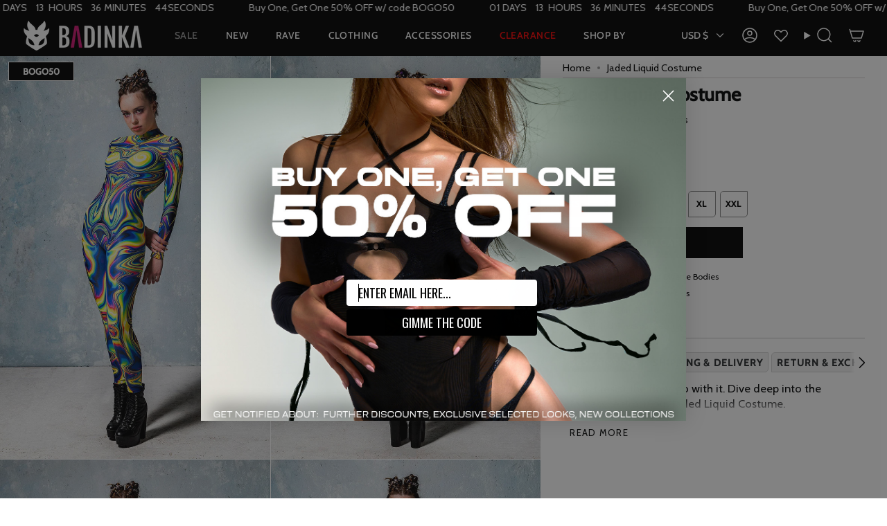

--- FILE ---
content_type: text/json
request_url: https://conf.config-security.com/model
body_size: 304
content:
{"title":"recommendation AI model (keras)","structure":"release_id=0x4a:7e:40:29:61:69:73:5e:75:23:22:22:3e:30:72:53:22:3d:6d:71:28:7c:59:6f:58:35:44:51:66;keras;2nmnyvpymm3tqw8c0kvbj631ghuapjpqoroyqhowoiyt8adgtf5klc4o1t8zp2x3s7f9nlgk","weights":"../weights/4a7e4029.h5","biases":"../biases/4a7e4029.h5"}

--- FILE ---
content_type: image/svg+xml
request_url: https://badinka.com/cdn/shop/files/Vector123.svg?crop=center&height=45&v=1751298316&width=60
body_size: 799
content:
<svg xmlns="http://www.w3.org/2000/svg" fill="none" viewBox="0 0 28 21" height="21" width="28">
<mask fill="white" id="path-1-inside-1_64_2519">
<path d="M27.3755 2.99886C27.3755 1.34529 26.0744 0 24.4751 0C22.8758 0 21.5747 1.34529 21.5747 2.99886C21.5747 3.45055 21.9289 3.81673 22.3657 3.81673C22.8026 3.81673 23.1567 3.45055 23.1567 2.99886C23.1567 2.24724 23.7482 1.63574 24.4751 1.63574C25.202 1.63574 25.7935 2.24724 25.7935 2.99886V11.8131L23.6841 11.3575L22.4989 9.21801C22.1917 8.66344 21.6393 8.33226 21.021 8.3322C20.4028 8.3322 19.8503 8.66333 19.543 9.21801L18.3579 11.3575L16.0238 11.8617C16.0091 11.8649 15.9947 11.8691 15.9801 11.8727C15.5838 11.0879 14.7894 10.5506 13.8755 10.5506C12.9615 10.5506 12.1672 11.0879 11.7709 11.8727C11.7563 11.8692 11.742 11.8649 11.7272 11.8618L9.39307 11.3575L8.20791 9.21801C7.90068 8.66344 7.34824 8.33226 6.72998 8.3322C6.11178 8.3322 5.55928 8.66333 5.25199 9.21801L4.06689 11.3575L1.95752 11.8131V2.99886C1.95752 2.24724 2.54894 1.63574 3.27588 1.63574C4.00282 1.63574 4.59424 2.24724 4.59424 2.99886C4.59424 3.45055 4.9484 3.81673 5.38525 3.81673C5.82211 3.81673 6.17627 3.45055 6.17627 2.99886C6.17627 1.34529 4.87515 0 3.27588 0C1.6766 0 0.375488 1.34529 0.375488 2.99886C0.375488 2.99886 0.376596 13.6271 0.376965 13.6368C0.387037 14.0494 0.538596 14.4482 0.819301 14.7684L2.421 16.5949L2.16355 19.0461C2.09684 19.6815 2.35561 20.2852 2.85569 20.6609C3.15454 20.8853 3.50158 20.9999 3.85279 20.9999C4.08941 20.9999 4.32798 20.9479 4.55495 20.8425L6.72998 19.8319L8.90496 20.8425C9.46885 21.1045 10.104 21.0366 10.6043 20.6609C11.1044 20.2852 11.3631 19.6816 11.2964 19.0461L11.039 16.5949L12.6407 14.7684C12.9347 14.433 13.0868 14.0113 13.0832 13.5779C13.0835 13.5696 13.0845 13.0042 13.0845 13.0042C13.0845 12.5532 13.4393 12.1863 13.8755 12.1863C14.3117 12.1863 14.6665 12.5532 14.6665 13.0042C14.6665 13.0042 14.6677 13.6302 14.6682 13.6413C14.6793 14.0523 14.8307 14.4494 15.1104 14.7684L16.7121 16.5949L16.4546 19.0461C16.3879 19.6815 16.6467 20.2851 17.1468 20.6609C17.6469 21.0365 18.2821 21.1045 18.846 20.8424L21.021 19.8319L23.196 20.8425C23.423 20.948 23.6615 21 23.8981 21C24.2493 21 24.5964 20.8854 24.8952 20.661C25.3954 20.2853 25.6541 19.6816 25.5874 19.0461L25.3299 16.595L26.9316 14.7685C27.2346 14.4229 27.387 13.9857 27.3735 13.5384C27.3741 13.5253 27.3755 2.99886 27.3755 2.99886ZM11.4686 13.6697L9.62821 15.7686C9.47633 15.9417 9.4034 16.1738 9.42782 16.4062L9.72361 19.2226C9.7293 19.2766 9.71686 19.3056 9.67435 19.3375C9.6319 19.3694 9.60131 19.3728 9.55343 19.3505L7.05419 18.1892C6.84795 18.0934 6.61196 18.0934 6.40572 18.1892L3.90642 19.3505C3.85854 19.3728 3.82806 19.3695 3.78556 19.3376C3.74305 19.3057 3.73061 19.2766 3.7363 19.2227L4.03214 16.4062C4.05656 16.1738 3.98363 15.9417 3.83175 15.7686L1.99132 13.6697C1.95604 13.6295 1.94961 13.5985 1.96585 13.5468C1.98209 13.4952 2.00487 13.474 2.05629 13.4629L4.73836 12.8834C4.95969 12.8357 5.15059 12.6922 5.26296 12.4893L6.62478 10.031C6.65088 9.98387 6.67746 9.96795 6.72993 9.96795C6.78245 9.96795 6.80903 9.98387 6.83513 10.031L8.19695 12.4893C8.30932 12.6922 8.50022 12.8356 8.72155 12.8834L11.4036 13.4629C11.455 13.474 11.4778 13.4952 11.4941 13.5468C11.5103 13.5985 11.5039 13.6295 11.4686 13.6697ZM25.7597 13.6697L23.9192 15.7686C23.7674 15.9417 23.6944 16.1738 23.7188 16.4062L24.0146 19.2226C24.0203 19.2766 24.0079 19.3056 23.9654 19.3375C23.9229 19.3695 23.8924 19.3728 23.8445 19.3505L21.3453 18.1892C21.139 18.0934 20.903 18.0934 20.6968 18.1892L18.1975 19.3505C18.1496 19.3728 18.1191 19.3695 18.0766 19.3376C18.0341 19.3057 18.0217 19.2766 18.0273 19.2227L18.3232 16.4062C18.3476 16.1738 18.2746 15.9417 18.1228 15.7686L16.2823 13.6697C16.2471 13.6295 16.2406 13.5985 16.2569 13.5468C16.2731 13.4952 16.2959 13.474 16.3474 13.4629L19.0294 12.8834C19.2508 12.8357 19.4417 12.6922 19.554 12.4893L20.9158 10.031C20.9419 9.98387 20.9685 9.96795 21.021 9.96795C21.0735 9.96795 21.1001 9.98387 21.1262 10.031L22.488 12.4893C22.6004 12.6922 22.7913 12.8356 23.0126 12.8834L25.6947 13.4629C25.746 13.4739 25.7689 13.4952 25.7851 13.5469C25.8013 13.5985 25.7949 13.6295 25.7597 13.6697Z"></path>
</mask>
<path mask="url(#path-1-inside-1_64_2519)" stroke-width="0.6" stroke="white" fill="black" d="M27.3755 2.99886C27.3755 1.34529 26.0744 0 24.4751 0C22.8758 0 21.5747 1.34529 21.5747 2.99886C21.5747 3.45055 21.9289 3.81673 22.3657 3.81673C22.8026 3.81673 23.1567 3.45055 23.1567 2.99886C23.1567 2.24724 23.7482 1.63574 24.4751 1.63574C25.202 1.63574 25.7935 2.24724 25.7935 2.99886V11.8131L23.6841 11.3575L22.4989 9.21801C22.1917 8.66344 21.6393 8.33226 21.021 8.3322C20.4028 8.3322 19.8503 8.66333 19.543 9.21801L18.3579 11.3575L16.0238 11.8617C16.0091 11.8649 15.9947 11.8691 15.9801 11.8727C15.5838 11.0879 14.7894 10.5506 13.8755 10.5506C12.9615 10.5506 12.1672 11.0879 11.7709 11.8727C11.7563 11.8692 11.742 11.8649 11.7272 11.8618L9.39307 11.3575L8.20791 9.21801C7.90068 8.66344 7.34824 8.33226 6.72998 8.3322C6.11178 8.3322 5.55928 8.66333 5.25199 9.21801L4.06689 11.3575L1.95752 11.8131V2.99886C1.95752 2.24724 2.54894 1.63574 3.27588 1.63574C4.00282 1.63574 4.59424 2.24724 4.59424 2.99886C4.59424 3.45055 4.9484 3.81673 5.38525 3.81673C5.82211 3.81673 6.17627 3.45055 6.17627 2.99886C6.17627 1.34529 4.87515 0 3.27588 0C1.6766 0 0.375488 1.34529 0.375488 2.99886C0.375488 2.99886 0.376596 13.6271 0.376965 13.6368C0.387037 14.0494 0.538596 14.4482 0.819301 14.7684L2.421 16.5949L2.16355 19.0461C2.09684 19.6815 2.35561 20.2852 2.85569 20.6609C3.15454 20.8853 3.50158 20.9999 3.85279 20.9999C4.08941 20.9999 4.32798 20.9479 4.55495 20.8425L6.72998 19.8319L8.90496 20.8425C9.46885 21.1045 10.104 21.0366 10.6043 20.6609C11.1044 20.2852 11.3631 19.6816 11.2964 19.0461L11.039 16.5949L12.6407 14.7684C12.9347 14.433 13.0868 14.0113 13.0832 13.5779C13.0835 13.5696 13.0845 13.0042 13.0845 13.0042C13.0845 12.5532 13.4393 12.1863 13.8755 12.1863C14.3117 12.1863 14.6665 12.5532 14.6665 13.0042C14.6665 13.0042 14.6677 13.6302 14.6682 13.6413C14.6793 14.0523 14.8307 14.4494 15.1104 14.7684L16.7121 16.5949L16.4546 19.0461C16.3879 19.6815 16.6467 20.2851 17.1468 20.6609C17.6469 21.0365 18.2821 21.1045 18.846 20.8424L21.021 19.8319L23.196 20.8425C23.423 20.948 23.6615 21 23.8981 21C24.2493 21 24.5964 20.8854 24.8952 20.661C25.3954 20.2853 25.6541 19.6816 25.5874 19.0461L25.3299 16.595L26.9316 14.7685C27.2346 14.4229 27.387 13.9857 27.3735 13.5384C27.3741 13.5253 27.3755 2.99886 27.3755 2.99886ZM11.4686 13.6697L9.62821 15.7686C9.47633 15.9417 9.4034 16.1738 9.42782 16.4062L9.72361 19.2226C9.7293 19.2766 9.71686 19.3056 9.67435 19.3375C9.6319 19.3694 9.60131 19.3728 9.55343 19.3505L7.05419 18.1892C6.84795 18.0934 6.61196 18.0934 6.40572 18.1892L3.90642 19.3505C3.85854 19.3728 3.82806 19.3695 3.78556 19.3376C3.74305 19.3057 3.73061 19.2766 3.7363 19.2227L4.03214 16.4062C4.05656 16.1738 3.98363 15.9417 3.83175 15.7686L1.99132 13.6697C1.95604 13.6295 1.94961 13.5985 1.96585 13.5468C1.98209 13.4952 2.00487 13.474 2.05629 13.4629L4.73836 12.8834C4.95969 12.8357 5.15059 12.6922 5.26296 12.4893L6.62478 10.031C6.65088 9.98387 6.67746 9.96795 6.72993 9.96795C6.78245 9.96795 6.80903 9.98387 6.83513 10.031L8.19695 12.4893C8.30932 12.6922 8.50022 12.8356 8.72155 12.8834L11.4036 13.4629C11.455 13.474 11.4778 13.4952 11.4941 13.5468C11.5103 13.5985 11.5039 13.6295 11.4686 13.6697ZM25.7597 13.6697L23.9192 15.7686C23.7674 15.9417 23.6944 16.1738 23.7188 16.4062L24.0146 19.2226C24.0203 19.2766 24.0079 19.3056 23.9654 19.3375C23.9229 19.3695 23.8924 19.3728 23.8445 19.3505L21.3453 18.1892C21.139 18.0934 20.903 18.0934 20.6968 18.1892L18.1975 19.3505C18.1496 19.3728 18.1191 19.3695 18.0766 19.3376C18.0341 19.3057 18.0217 19.2766 18.0273 19.2227L18.3232 16.4062C18.3476 16.1738 18.2746 15.9417 18.1228 15.7686L16.2823 13.6697C16.2471 13.6295 16.2406 13.5985 16.2569 13.5468C16.2731 13.4952 16.2959 13.474 16.3474 13.4629L19.0294 12.8834C19.2508 12.8357 19.4417 12.6922 19.554 12.4893L20.9158 10.031C20.9419 9.98387 20.9685 9.96795 21.021 9.96795C21.0735 9.96795 21.1001 9.98387 21.1262 10.031L22.488 12.4893C22.6004 12.6922 22.7913 12.8356 23.0126 12.8834L25.6947 13.4629C25.746 13.4739 25.7689 13.4952 25.7851 13.5469C25.8013 13.5985 25.7949 13.6295 25.7597 13.6697Z"></path>
</svg>


--- FILE ---
content_type: text/javascript
request_url: https://badinka.com/cdn/shop/t/165/assets/custom.dev.js?v=96125988941868332681768911615
body_size: 4344
content:
(function(){document.addEventListener("click",function(e){let link=null,menuContext=null;if(e.target.closest("nav.header__menu")&&(link=e.target.closest("a"),menuContext="desktop"),!link&&e.target.closest(".drawer__main-menu--mobile")&&(link=e.target.closest("a, button"),menuContext="mobile"),!link)return;let href=link.getAttribute("href")||"",menuText="";const textEl=link.querySelector(".navtext, .featured-collection-title, .sliderow__title");textEl?menuText=textEl.innerText.replace("Show menu","").trim():menuText=link.innerText.replace("Show menu","").trim();let menuLevel="unknown";menuContext==="desktop"&&(link.classList.contains("navlink--toplevel")?menuLevel="toplevel":link.classList.contains("navlink--child")?menuLevel="child":link.classList.contains("navlink--grandchild")&&(menuLevel="grandchild"),link.classList.contains("link-over-image")&&(menuLevel="image")),menuContext==="mobile"&&(link.classList.contains("featured-collection-item")&&(menuLevel="toplevel"),link.classList.contains("sliderow")&&(menuLevel="submenu"));let menuSection="unknown";if(menuContext==="desktop"){const topParent=link.closest(".menu__item");if(topParent){const topLabel=topParent.querySelector(":scope > a .navtext");topLabel&&(menuSection=topLabel.innerText.trim())}}if(menuContext==="mobile"){const panel=link.closest(".sliderule__panel");if(panel){const title=panel.querySelector(".sliderow__title");title&&(menuSection=title.innerText.trim())}}let menuType="text_link";link.querySelector("img")&&(menuType="image_link"),link.tagName==="BUTTON"&&(menuType="open_submenu"),window.dataLayer=window.dataLayer||[],window.dataLayer.push({event:"menu_click",menu_text:menuText,menu_level:menuLevel,menu_url:href,menu_section:menuSection,menu_type:menuType,menu_context:menuContext})}),document.addEventListener("DOMContentLoaded",function(){document.querySelectorAll(".bogo-cart-wrapper .free-shipping-message, .bogo-content_wrapper .free-shipping-message").forEach(block=>{const baseEl=block.querySelector(".fs-base"),amountEl=block.querySelector(".fs-amount"),symbolEl=block.querySelector(".fs-symbol"),codeEl=block.querySelector(".fs-code");if(!baseEl||!amountEl||!symbolEl||!codeEl)return;const base=parseFloat(baseEl.dataset.base),symbol=symbolEl.dataset.symbol,code=codeEl.dataset.code,rate=window.Shopify?.currency?.rate||1;let converted=base*rate,final;code==="USD"?final=Math.floor(converted):final=Math.ceil(converted/5)*5,code==="USD"?amountEl.innerText=symbol+final:code==="AUD"||code==="CAD"?amountEl.innerText=symbol+final+" "+code:amountEl.innerText=symbol+final})});function initColorNames(){document.querySelectorAll(".pt-display-swatch .pt-filter-link").forEach(link=>{const icon=link.querySelector("i");icon&&(link.innerHTML="",link.appendChild(icon))}),document.querySelectorAll(".filter-group-color .collection-container").forEach(item=>{const nameBox=item.querySelector(".collection-name");if(!nameBox)return;const link=item.querySelector(".pt-filter-link");if(!link)return;let colorName=(link.getAttribute("title")||"").replace("Add Filter: ","").replace("Clear Filter: ","").trim();nameBox.querySelectorAll("span").forEach(s=>s.remove());const span=document.createElement("span");span.textContent=colorName,span.style.cssText=`
        color: #000;
        position: relative;
        display: flex;
        justify-content: center;
        align-items: center;
        font-size: 10px;
        padding-left: 2px;
        text-transform: capitalize;
      `,nameBox.appendChild(span)})}function initAccordions(){document.querySelectorAll(".filter-menu .filter-group").forEach(group=>{const header=group.querySelector("h4"),content=group.querySelector(".scroll-content");!header||!content||(group.classList.remove("pt-group-expanded"),group.classList.remove("is-open"),group.querySelector(".selected")&&group.classList.add("is-open"),header.addEventListener("click",()=>{group.classList.toggle("is-open")}))})}document.addEventListener("ptOnLoad",()=>{initAccordions(),initColorNames()}),document.addEventListener("DOMContentLoaded",()=>{initAccordions(),initColorNames()}),(document.querySelector("[data-cart-drawer]")||document.querySelector("#cart-drawer"))&&document.addEventListener("theme:cart:change",()=>{console.log("\u{1F7E2} theme:cart:change fired \u2014 reloading upsells..."),setTimeout(()=>{fetch(`${window.Shopify.routes.root}?sections=api-cart-items`).then(res=>res.json()).then(data=>{const html=data["api-cart-items"],newUpsells=new DOMParser().parseFromString(html,"text/html").querySelector("[data-api-upsell-items]"),newContent=newUpsells?newUpsells.innerHTML.trim():"";if(!newContent){console.warn("\u26A0\uFE0F No upsell HTML found in fetched section");return}document.querySelectorAll("[data-upsell-products]").forEach(container=>{container.closest("[data-bestseller-upsell]")||(container.innerHTML=newContent)}),document.dispatchEvent(new CustomEvent("theme:section:load")),document.dispatchEvent(new CustomEvent("theme:cart:init"))}).catch(err=>console.error("\u274C Error fetching upsells",err))},800)});const wrap=document.querySelector(".product__price__wrap");if(!wrap||!wrap.querySelector(".bogoprice")&&!document.querySelector(".product__price__wrap .bogoprice, .bogo-text .bogoprice"))return;function getPriceNode(){return wrap.querySelector(".product__price [data-product-price]")||wrap.querySelector(".product__price .money")||wrap.querySelector(".product__price")||null}function getBogoEl(){return wrap.querySelector(".bogoprice")||document.querySelector(".product__price__wrap .bogoprice, .bogo-text .bogoprice")}function parsePrice(text){if(!text)return null;text=text.replace(/\([^)]*\)/g,"").trim();const match=text.match(/([0-9]+(?:[.,][0-9]{3})*(?:[.,][0-9]{1,2})?)/);if(!match)return null;let num=match[1];num.includes(".")&&num.includes(",")?num=num.replace(/,/g,""):num.includes(",")&&!num.includes(".")&&(num=num.replace(",","."));const value=parseFloat(num);if(isNaN(value))return null;const before=text.slice(0,match.index).trim(),after=text.slice(match.index+match[1].length).trim();let prefix="",suffix="";const beforeSym=before.match(/([$€£])$/);beforeSym&&(prefix=beforeSym[1]);const afterTok=after.match(/^([^\d\s.,]+)/);return afterTok&&(suffix=afterTok[1]),{value,prefix,suffix}}function computeDiscounted(value,discountPct){const baseCents=Math.round(value*100),factor=100-discountPct;return(Math.ceil(baseCents*factor/100)/100).toFixed(2)}function updateBogoprice(){const priceNode=getPriceNode(),bogoEl=getBogoEl();if(!priceNode||!bogoEl)return;const discount=parseFloat(bogoEl.getAttribute("data-discount"))||70,raw=priceNode.textContent.trim(),parsed=parsePrice(raw);if(!parsed)return;const discounted=computeDiscounted(parsed.value,discount);bogoEl.textContent=`${parsed.prefix}${discounted}${parsed.suffix?" "+parsed.suffix:""}`}let rafId=null;const scheduleUpdate=()=>{rafId&&cancelAnimationFrame(rafId),rafId=requestAnimationFrame(()=>{rafId=null,updateBogoprice()})};scheduleUpdate(),new MutationObserver(scheduleUpdate).observe(wrap,{childList:!0,subtree:!0,characterData:!0}),document.addEventListener("change",e=>{wrap.contains(e.target)&&e.target.matches('select, input[name="id"], input[type="radio"]')&&scheduleUpdate()}),window.addEventListener("popstate",scheduleUpdate),window.addEventListener("pageshow",scheduleUpdate)})(),function(handle){handle=handle||"mystery-halloween-costume";var CART_ITEMS_SEL="[data-items-holder]",CURATED_TARGET_SEL="#cart-drawer > div > collapsible-elements > div.drawer__foot > div:nth-child(1)";function getHandleFromHref(href){if(!href)return"";var m=href.match(/\/products\/([^/?#]+)/i);return m?decodeURIComponent(m[1]):""}function cartHasHandle(targetHandle){var holder=document.querySelector(CART_ITEMS_SEL);if(!holder)return!1;for(var links=holder.querySelectorAll('.cart__item__title a[href*="/products/"], a[href*="/products/"]'),i=0;i<links.length;i++){var h=getHandleFromHref(links[i].getAttribute("href"));if(h===targetHandle)return!0}return!1}function curatedTargetContainsHandle(targetHandle){var target=document.querySelector(CURATED_TARGET_SEL);if(!target)return{el:null,has:!1};for(var links=target.querySelectorAll('a[href*="/products/"]'),i=0;i<links.length;i++){var h=getHandleFromHref(links[i].getAttribute("href"));if(h===targetHandle)return{el:target,has:!0}}return{el:target,has:!1}}function tryRemoveCuratedIfNeeded(){var inCart=cartHasHandle(handle);if(inCart){var res=curatedTargetContainsHandle(handle);res.el&&res.has&&(res.el.remove(),disconnectObserver())}}var observer=null;function connectObserver(){var holder=document.querySelector(CART_ITEMS_SEL);!holder||observer||(observer=new MutationObserver(function(){tryRemoveCuratedIfNeeded()}),observer.observe(holder,{childList:!0,subtree:!0}))}function disconnectObserver(){if(observer){try{observer.disconnect()}catch{}observer=null}}function boot(){tryRemoveCuratedIfNeeded(),connectObserver(),["cart:updated","shopify:cart-update","cart:change","theme:cart:updated"].forEach(function(ev){document.addEventListener(ev,tryRemoveCuratedIfNeeded)})}document.readyState==="loading"?document.addEventListener("DOMContentLoaded",boot):boot()}(),function(){const PRODUCT_HANDLE="mystery-halloween-costume";function containerBelongsToTarget(container){if(!container)return!1;if(location.pathname.includes(`/products/${PRODUCT_HANDLE}`))return!0;const root=container.closest("[data-form-wrapper]")||container.closest(".product-quick-add__form")||container.closest(".drawer, .modal, .product__form__outer, .product__block")||document;if(root.querySelector(`a[href*="/products/${PRODUCT_HANDLE}"]`))return!0;const hasGender=root.querySelector('input[name^="options[Gender]"]'),hasSize=root.querySelector('input[name^="options[Size]"]');return!!(hasGender&&hasSize)}function mysteryIsInCartDrawer(){return!!document.querySelector(`.product-upsell__holder--cart a[href*="/products/${PRODUCT_HANDLE}"]`)}function wireSelectors(root){const container=root.matches?.(".product__selectors,[data-product-variants]")?root:root.querySelector?.(".product__selectors,[data-product-variants]");if(!container||container.__wired||!containerBelongsToTarget(container))return;container.__wired=!0,container.querySelectorAll('.selector-wrapper.selector-wrapper--size, .product__selectors [data-option-position="2"]').forEach(el=>el.style.display="block");const genderRadios=Array.from(container.querySelectorAll('input[name^="options[Gender]"]')),sizeRadios=Array.from(container.querySelectorAll('input[name^="options[Size]"]'));if(!genderRadios.length||!sizeRadios.length)return;const manRadio=genderRadios.find(r=>(r.value||"").toLowerCase()==="man"),womanRadio=genderRadios.find(r=>(r.value||"").toLowerCase()==="woman");if(manRadio){manRadio.classList.remove("sold-out"),manRadio.removeAttribute("disabled");const wrap=manRadio.closest(".radio__button, .selector-wrapper, span");wrap&&wrap.classList.remove("sold-out")}function selectSizeWithFallback(list){let target=null;for(const val of list){const c=sizeRadios.find(r=>(r.value||"").toLowerCase()===val.toLowerCase());if(c&&!c.disabled&&!c.classList.contains("sold-out")){target=c;break}}target||(target=sizeRadios.find(r=>!r.disabled&&!r.classList.contains("sold-out"))||sizeRadios[0]),target&&!target.checked&&(target.checked=!0,target.dispatchEvent(new Event("change",{bubbles:!0})))}function onGenderChange(e){const v=(e.target.value||"").toLowerCase();selectSizeWithFallback(v==="man"?["S-M","L-XL"]:["XS","S","M","L","XL","XXL"])}genderRadios.forEach(r=>{r.classList.remove("sold-out"),r.removeAttribute("disabled");const wrap=r.closest(".radio__button, .selector-wrapper, span");wrap&&wrap.classList.remove("sold-out"),r.removeEventListener("change",onGenderChange),r.addEventListener("change",onGenderChange)});const checked=genderRadios.find(r=>r.checked);checked?checked.dispatchEvent(new Event("change",{bubbles:!0})):womanRadio&&(womanRadio.checked=!0,womanRadio.dispatchEvent(new Event("change",{bubbles:!0})))}document.addEventListener("DOMContentLoaded",function(){document.querySelectorAll(".product__selectors,[data-product-variants]").forEach(wireSelectors);const targetRoot=mysteryIsInCartDrawer()?document.body:document.querySelector("#MainContent")||document.body;new MutationObserver(muts=>{for(const m of muts)for(const node of m.addedNodes)if(node instanceof Element)if(node.matches(".product__form__outer,.product__selectors,[data-product-variants]"))wireSelectors(node);else{const found=node.querySelector?.(".product__form__outer,.product__selectors,[data-product-variants]");found&&wireSelectors(found)}}).observe(targetRoot,{childList:!0,subtree:!0})})}(),function(){"scrollRestoration"in history&&(history.scrollRestoration="auto"),document.addEventListener("click",function(e){const link=e.target.closest("a.product-link[id]");if(!link||e.metaKey||e.ctrlKey||e.shiftKey||e.altKey||e.button===1)return;const id=link.id;try{history.replaceState(history.state,"",location.pathname+location.search+"#"+encodeURIComponent(id))}catch{location.hash=id}}),window.addEventListener("pageshow",function(){!location.hash||!document.querySelector(location.hash)||requestAnimationFrame(()=>{})});function getLocalePrefix(){const path=window.location.pathname.split("/").filter(Boolean);if(!path.length)return"";const first=path[0].toLowerCase();return/^[a-z]{2}(-[a-z]{2})?$/.test(first)?"/"+first:""}const localePrefix=getLocalePrefix(),MYSTERY_TEXT="Mystery Costume",MYSTERY_URL=`${localePrefix}/products/mystery-halloween-costume`;document.addEventListener("DOMContentLoaded",function(){const path=window.location.pathname,isProduct=/^\/products\/.+/.test(path),isCollection=/^\/collections\/[^\/]+(\/.*)?$/.test(path),hasCollectionData=localStorage.getItem("lastCollectionLink")||localStorage.getItem("lastCollectionName");!isProduct&&!isCollection&&hasCollectionData&&(localStorage.removeItem("lastCollectionLink"),localStorage.removeItem("lastCollectionName"))});const currentUrl=window.location.href,pattern=/\/collections\/[^\/]+\/products\/(.+)/,match=currentUrl.match(pattern);if(match){const newUrl=`${window.location.origin}/products/${match[1]}`}if(window.location.pathname.length>1&&window.location.pathname.endsWith("/")){const newUrl=window.location.origin+window.location.pathname.slice(0,-1)+window.location.search+window.location.hash;window.location.replace(newUrl)}document.getElementById("close-cart-b").addEventListener("click",function(e){e.stopPropagation(),document.querySelector(".cart-block .drawer__close").click()});function tooltip(text,element){var offsetDistance=20;tt=document.getElementById("ttdiv"),elem=document.getElementById(element.id),tt.style.top=elem.offsetTop+offsetDistance+"px",tt.style.left=elem.offsetLeft+offsetDistance+"px",tt.style.display="block",tt.innerHTML=text}function hide(){tt=document.getElementById("ttdiv"),tt.style.display="none"}window.addEventListener("DOMContentLoaded",()=>{['a[href="/account/logout"]','a[href^="/cart"]','a[href^="/checkout"]','a[href^="/account/login"]','a[href^="/account/register"]','a[href^="/account/recover"]','a[href^="http"]'].forEach(selector=>{document.querySelectorAll(selector).forEach(link=>{link.setAttribute("data-no-instant","")})});const videoMobile=document.getElementById("shopify-section-template--25531832631636__section_video_D7NAqn"),videoDesktop=document.getElementById("shopify-section-template--25531832631636__section_video_mHzX94"),videoMobile2=document.getElementById("shopify-section-template--25531832631636__section_video_Pp4iHM"),videoDesktop2=document.getElementById("shopify-section-template--25531832631636__section_video_UYwfjJ"),deferredPoster=document.querySelector(".deferred-media__poster");if(deferredPoster&&"IntersectionObserver"in window){const io=new IntersectionObserver(entries=>{for(const e of entries)if(e.isIntersecting){deferredPoster.click(),io.disconnect();break}},{root:null,threshold:.25});io.observe(deferredPoster)}const faqContainer=document.querySelector(".page_bottom_info_faq .metafield-rich_text_field");faqContainer&&faqContainer.addEventListener("click",event=>{const item=event.target.closest("h3");if(!item)return;const answer=item.nextElementSibling;answer&&answer.tagName.toLowerCase()==="p"&&answer.classList.toggle("show"),Array.from(faqContainer.querySelectorAll("p.show")).forEach(p=>{p!==answer&&p.classList.remove("show")})});function elementIsVisibleInViewport(el,partiallyVisible=!1){const rect=el.getBoundingClientRect(),windowHeight=window.innerHeight||document.documentElement.clientHeight,windowWidth=window.innerWidth||document.documentElement.clientWidth,verticallyVisible=partiallyVisible?rect.top<windowHeight&&rect.bottom>0:rect.top>=0&&rect.bottom<=windowHeight,horizontallyVisible=partiallyVisible?rect.left<windowWidth&&rect.right>0:rect.left>=0&&rect.right<=windowWidth;return verticallyVisible&&horizontallyVisible}})}();
//# sourceMappingURL=/cdn/shop/t/165/assets/custom.dev.js.map?v=96125988941868332681768911615


--- FILE ---
content_type: text/javascript
request_url: https://static.growave.io/growave-build/AddToWishlistProductCardWidget.c52625b1.js
body_size: 5940
content:
(gwWebpackGlobal.webpackChunkstorefront_spa=gwWebpackGlobal.webpackChunkstorefront_spa||[]).push([[5425,8426],{32485:(t,e)=>{var o;
/*!
	Copyright (c) 2018 Jed Watson.
	Licensed under the MIT License (MIT), see
	http://jedwatson.github.io/classnames
*/!function(){"use strict";var i={}.hasOwnProperty;function s(){for(var t=[],e=0;e<arguments.length;e++){var o=arguments[e];if(o){var r=typeof o;if("string"===r||"number"===r)t.push(o);else if(Array.isArray(o)){if(o.length){var n=s.apply(null,o);n&&t.push(n)}}else if("object"===r){if(o.toString!==Object.prototype.toString&&!o.toString.toString().includes("[native code]")){t.push(o.toString());continue}for(var a in o)i.call(o,a)&&o[a]&&t.push(a)}}}return t.join(" ")}t.exports?(s.default=s,t.exports=s):void 0===(o=function(){return s}.apply(e,[]))||(t.exports=o)}()},87887:(t,e,o)=>{"use strict";o.d(e,{A:()=>p});var i=o(98088),s=o(48441),r=o(32485),n=o.n(r),a=o(5662),l=o(97673);function c(t){(0,i.kZQ)(t,"svelte-qq5u37",".gw-toggle-wishlist-product-card-button.svelte-qq5u37{position:relative;display:flex;align-items:center;justify-content:center;border:0;width:32px;height:32px;padding:0;border-radius:50%;margin:0 0 0 auto;background:none;cursor:pointer;background:var(--gw-wl-wishlistIconSettings-backgroundColor);color:var(--gw-wl-wishlistIconSettings-heartColor);box-shadow:0px 8px 16px -8px #3737371f}.gw-toggle-wishlist-product-card-button__counter.svelte-qq5u37{position:absolute;background-color:var(--gw-wl-wishlistIconSettings-heartColor);color:var(--gw-wl-wishlistIconSettings-backgroundColor);font-size:10px;padding:1px 3px;text-align:center;min-width:15px;box-sizing:border-box;border:1px solid var(--gw-wl-wishlistIconSettings-backgroundColor);border-radius:30px}.gw-toggle-wishlist-product-card-button__counter--left-top.svelte-qq5u37{top:0;right:50%;transform:translate(-10%, -20%)}.gw-toggle-wishlist-product-card-button__counter--right-top.svelte-qq5u37{top:0;left:50%;transform:translate(10%, -20%)}.gw-toggle-wishlist-product-card-button__counter-skeleton.svelte-qq5u37{margin-left:6px;width:1.5em;height:0.9em;background-color:var(--gw-theme__main-color-lighten-10);border-radius:3px}")}function d(t){let e,o,r=(0,s.H)(t[5].wishlistItemsCount)+"";return{c(){e=(0,i.ND4)("div"),o=(0,i.Qq7)(r),(0,i.CFu)(e,"class","gw-toggle-wishlist-product-card-button__counter svelte-qq5u37"),(0,i.goL)(e,"gw-toggle-wishlist-product-card-button__counter--left-top","left-top"===t[4]),(0,i.goL)(e,"gw-toggle-wishlist-product-card-button__counter--right-top","right-top"===t[4])},m(t,s){(0,i.Yry)(t,e,s),(0,i.BCw)(e,o)},p(t,n){32&n&&r!==(r=(0,s.H)(t[5].wishlistItemsCount)+"")&&(0,i.iQh)(o,r),16&n&&(0,i.goL)(e,"gw-toggle-wishlist-product-card-button__counter--left-top","left-top"===t[4]),16&n&&(0,i.goL)(e,"gw-toggle-wishlist-product-card-button__counter--right-top","right-top"===t[4])},d(t){t&&(0,i.YoD)(e)}}}function u(t){let e,o,s,r,a,c,u,g;o=new l.A({props:{width:20,height:20,isFilled:t[0],iconSettings:t[6]}});let h=t[3]&&t[5]&&0!==t[5].wishlistItemsCount&&d(t);return{c(){e=(0,i.ND4)("button"),(0,i.N0i)(o.$$.fragment),s=(0,i.xem)(),h&&h.c(),(0,i.CFu)(e,"class",r=(0,i.oEI)(n()("gw-toggle-wishlist-product-card-button",{"gw-toggle-wishlist-product-card-button--loading":t[1]}))+" svelte-qq5u37"),(0,i.CFu)(e,"data-in-wishlist",a=!!t[0]),(0,i.CFu)(e,"aria-label",t[2])},m(r,n){(0,i.Yry)(r,e,n),(0,i.wSR)(o,e,null),(0,i.BCw)(e,s),h&&h.m(e,null),c=!0,u||(g=(0,i.KTR)(e,"click",t[7]),u=!0)},p(t,[s]){const l={};1&s&&(l.isFilled=t[0]),64&s&&(l.iconSettings=t[6]),o.$set(l),t[3]&&t[5]&&0!==t[5].wishlistItemsCount?h?h.p(t,s):(h=d(t),h.c(),h.m(e,null)):h&&(h.d(1),h=null),(!c||2&s&&r!==(r=(0,i.oEI)(n()("gw-toggle-wishlist-product-card-button",{"gw-toggle-wishlist-product-card-button--loading":t[1]}))+" svelte-qq5u37"))&&(0,i.CFu)(e,"class",r),(!c||1&s&&a!==(a=!!t[0]))&&(0,i.CFu)(e,"data-in-wishlist",a),(!c||4&s)&&(0,i.CFu)(e,"aria-label",t[2])},i(t){c||((0,i.c7F)(o.$$.fragment,t),c=!0)},o(t){(0,i.Tn8)(o.$$.fragment,t),c=!1},d(t){t&&(0,i.YoD)(e),(0,i.Hbl)(o),h&&h.d(),u=!1,g()}}}function g(t,e,o){let{productInWishlistStatus:i}=e,{loading:s}=e,{button_accessibility_label:r}=e,{isCounterEnabled:n}=e,{wishlistCounterPosition:l="right-top"}=e,{wishlistProductStatus:c}=e,{wishlistBrandingIconSettings:d}=e;const u=(0,a.ur)();return t.$$set=t=>{"productInWishlistStatus"in t&&o(0,i=t.productInWishlistStatus),"loading"in t&&o(1,s=t.loading),"button_accessibility_label"in t&&o(2,r=t.button_accessibility_label),"isCounterEnabled"in t&&o(3,n=t.isCounterEnabled),"wishlistCounterPosition"in t&&o(4,l=t.wishlistCounterPosition),"wishlistProductStatus"in t&&o(5,c=t.wishlistProductStatus),"wishlistBrandingIconSettings"in t&&o(6,d=t.wishlistBrandingIconSettings)},[i,s,r,n,l,c,d,()=>{u("toggle")}]}class h extends i.r7T{constructor(t){super(),(0,i.TsN)(this,t,g,u,i.jXN,{productInWishlistStatus:0,loading:1,button_accessibility_label:2,isCounterEnabled:3,wishlistCounterPosition:4,wishlistProductStatus:5,wishlistBrandingIconSettings:6},c)}}const p=h},64372:(t,e,o)=>{"use strict";o.d(e,{A:()=>f});var i=o(19224),s=o(57736),r=o(60232),n=o(66847),a=o(59099),l=o(93e3),c=o(69695),d=o(2259),u=function(t,e,o,i){var s,r=arguments.length,n=r<3?e:null===i?i=Object.getOwnPropertyDescriptor(e,o):i;if("object"==typeof Reflect&&"function"==typeof Reflect.decorate)n=Reflect.decorate(t,e,o,i);else for(var a=t.length-1;a>=0;a--)(s=t[a])&&(n=(r<3?s(n):r>3?s(e,o,n):s(e,o))||n);return r>3&&n&&Object.defineProperty(e,o,n),n},g=function(t,e){if("object"==typeof Reflect&&"function"==typeof Reflect.metadata)return Reflect.metadata(t,e)},h=function(t,e){return function(o,i){e(o,i,t)}};let p=class{constructor(t,e,o,i){this.tokenManagerModule=t,this.wishlistAuthApiClient=e,this.localStorage=o,this.logger=i,this.logger.info("WishlistGuestInfoService is initialized"),this.tokenManager=this.tokenManagerModule.exports.tokenManager}isCurrentGuestInfoSaved(){try{return this.localStorage.getItem(c.No)===this.tokenManager.getToken()||(this.localStorage.removeItem(c.No),!1)}catch(t){return this.logger.error("Error getting guest token from localStorage:",t),!1}}addGuestInfo(t,e){return this.logger.debug("WishlistGuestInfoService.addGuestInfo is started"),this.wishlistAuthApiClient.post({url:"/setCustomer",body:JSON.stringify({email:t,isAcceptsEmailMarketing:e}),contentType:s.F$}).pipe((0,n.W)((t=>{throw this.logger.debug("WishlistGuestInfoService.addGuestInfo is errored",{error:t}),t})),(0,a.M)((()=>{const t=this.tokenManager.getToken();t&&this.localStorage.setItem(c.No,t)})))}};p=u([(0,l.Gr)(),h(1,(0,l.WQ)(d.I7)),h(2,(0,l.WQ)(i.ok)),h(3,(0,l.WQ)(d.h6)),g("design:paramtypes",[r.f,Object,Storage,Object])],p);const f=p},93452:(t,e,o)=>{"use strict";o.r(e),o.d(e,{default:()=>F});var i=o(73843),s=o(20781),r=o(19224),n=o(66855),a=o(17512),l=o(64372),c=o(44943),d=o(5683),u=o(12711),g=o(75117),h=o(56437),p=o(13916),f=o(79968),w=o(93e3),v=o(98088),m=o(87887),b=o(61808),I=o(69695),S=o(9703),y=o(2259),C=o(30086),P=o(63720),L=o(62467),k=o(49510),M=o(81160),x=o(75505),j=o(5662);function _(t){let e,o;return e=new b.A({props:{branding:t[2],$$slots:{default:[T]},$$scope:{ctx:t}}}),{c(){(0,v.N0i)(e.$$.fragment)},m(t,i){(0,v.wSR)(e,t,i),o=!0},p(t,o){const i={};4&o[0]&&(i.branding=t[2]),63&o[0]|256&o[1]&&(i.$$scope={dirty:o,ctx:t}),e.$set(i)},i(t){o||((0,v.c7F)(e.$$.fragment,t),o=!0)},o(t){(0,v.Tn8)(e.$$.fragment,t),o=!1},d(t){(0,v.Hbl)(e,t)}}}function T(t){let e,o;return e=new m.A({props:{productInWishlistStatus:t[1],loading:t[3],button_accessibility_label:t[4],isCounterEnabled:t[2].wishlistButtonSettings.isCounterEnabled,wishlistProductStatus:t[5],wishlistCounterPosition:t[0],wishlistBrandingIconSettings:t[2].wishlistIconSettings}}),e.$on("toggle",t[14]),{c(){(0,v.N0i)(e.$$.fragment)},m(t,i){(0,v.wSR)(e,t,i),o=!0},p(t,o){const i={};2&o[0]&&(i.productInWishlistStatus=t[1]),8&o[0]&&(i.loading=t[3]),16&o[0]&&(i.button_accessibility_label=t[4]),4&o[0]&&(i.isCounterEnabled=t[2].wishlistButtonSettings.isCounterEnabled),32&o[0]&&(i.wishlistProductStatus=t[5]),1&o[0]&&(i.wishlistCounterPosition=t[0]),4&o[0]&&(i.wishlistBrandingIconSettings=t[2].wishlistIconSettings),e.$set(i)},i(t){o||((0,v.c7F)(e.$$.fragment,t),o=!0)},o(t){(0,v.Tn8)(e.$$.fragment,t),o=!1},d(t){(0,v.Hbl)(e,t)}}}function W(t){let e,o,i=t[2]&&_(t);return{c(){i&&i.c(),e=(0,v.Iex)()},m(t,s){i&&i.m(t,s),(0,v.Yry)(t,e,s),o=!0},p(t,o){t[2]?i?(i.p(t,o),4&o[0]&&(0,v.c7F)(i,1)):(i=_(t),i.c(),(0,v.c7F)(i,1),i.m(e.parentNode,e)):i&&((0,v.V44)(),(0,v.Tn8)(i,1,1,(()=>{i=null})),(0,v.GYV)())},i(t){o||((0,v.c7F)(i),o=!0)},o(t){(0,v.Tn8)(i),o=!1},d(t){i&&i.d(t),t&&(0,v.YoD)(e)}}}function $(t,e,o){let i,s,r,n,a,l,c,d,u,{wishlistProductStatusesService:g}=e,{wishlistProductStatusesQuery:h}=e,{modalManager:p}=e,{authenticationInfoProvider:m}=e,{wishlistsStorefrontValuesService:b}=e,{wishlistsService:_}=e,{dynamicImportManager:T}=e,{productIdManager:W}=e,{productVariantIdManager:$}=e,{wishlistGuestInfoService:R}=e,{afterWidgetInject:A}=e,{exactVariantId:F}=e,{wishlistCounterPosition:G}=e,{customerInfoProvider:O}=e;const V=b.selectWishlistsBranding();(0,v.j0C)(t,V,(t=>o(2,l=t)));const D=b.selectWishlistsSettings();(0,v.j0C)(t,D,(t=>o(30,s=t)));const q=O.getCompany()?.id,E=W.productId$;(0,v.j0C)(t,E,(t=>o(32,n=t)));const N=$.variantId$;(0,v.j0C)(t,N,(t=>o(31,r=t)));const B=E.pipe((0,P.n)((t=>t?h.selectEntity(t):(0,L.of)())));(0,v.j0C)(t,B,(t=>o(5,u=t)));const Q=F?(0,k.z)([E,N]).pipe((0,P.n)((([t,e])=>t&&e?h.selectVariantInWishlistStatus(t,e):(0,L.of)()))):E.pipe((0,P.n)((t=>t?h.selectProductInWishlistStatus(t):(0,L.of)())));(0,v.j0C)(t,Q,(t=>o(1,a=t)));const z=E.pipe((0,P.n)((t=>t?h.selectProductInLoadingStatus(t):(0,L.of)())));(0,v.j0C)(t,z,(t=>o(3,c=t)));const Y=m.selectRole().pipe((0,M.T)((t=>t===C.z.Customer)));(0,v.j0C)(t,Y,(t=>o(29,i=t))),(0,j.Rc)((()=>{const t=E.subscribe((t=>{t&&g.addProductIdForFetching(t)}));return A(),()=>{t.unsubscribe()}}));const H=()=>{const t=n,e=r;if(!s||!t||!e)return;const o=()=>(0,x.s)(_.addItem({productId:t,variantId:e,wishlistId:null}));if(s.isDisabledForGuests&&!i){R.isCurrentGuestInfoSaved()?o():(async()=>{await T.fetch({definition:S.T7}),setTimeout((()=>{p.openModal(y.V4,void 0,{actionType:I.LH.addItem,productId:n,variantId:r})}),0)})()}else o()},X=w.kL.resolve(f.L),U=X.exports.i18n.selectT("wishlist.critical.AddToWishlistProductCardWidget","add_to_wishlist_button_accessibility_label"),Z=X.exports.i18n.selectT("wishlist.critical.AddToWishlistProductCardWidget","remove_from_wishlist_button_accessibility_label"),K=Q.pipe((0,P.n)((t=>t?Z:U)));return(0,v.j0C)(t,K,(t=>o(4,d=t))),t.$$set=t=>{"wishlistProductStatusesService"in t&&o(16,g=t.wishlistProductStatusesService),"wishlistProductStatusesQuery"in t&&o(17,h=t.wishlistProductStatusesQuery),"modalManager"in t&&o(18,p=t.modalManager),"authenticationInfoProvider"in t&&o(19,m=t.authenticationInfoProvider),"wishlistsStorefrontValuesService"in t&&o(20,b=t.wishlistsStorefrontValuesService),"wishlistsService"in t&&o(21,_=t.wishlistsService),"dynamicImportManager"in t&&o(22,T=t.dynamicImportManager),"productIdManager"in t&&o(23,W=t.productIdManager),"productVariantIdManager"in t&&o(24,$=t.productVariantIdManager),"wishlistGuestInfoService"in t&&o(25,R=t.wishlistGuestInfoService),"afterWidgetInject"in t&&o(26,A=t.afterWidgetInject),"exactVariantId"in t&&o(27,F=t.exactVariantId),"wishlistCounterPosition"in t&&o(0,G=t.wishlistCounterPosition),"customerInfoProvider"in t&&o(28,O=t.customerInfoProvider)},[G,a,l,c,d,u,V,D,E,N,B,Q,z,Y,()=>{a&&n?(0,x.s)(_.deleteItem({productId:n,companyId:q,variantId:F&&r?r:void 0})):H()},K,g,h,p,m,b,_,T,W,$,R,A,F,O]}class R extends v.r7T{constructor(t){super(),(0,v.TsN)(this,t,$,W,v.jXN,{wishlistProductStatusesService:16,wishlistProductStatusesQuery:17,modalManager:18,authenticationInfoProvider:19,wishlistsStorefrontValuesService:20,wishlistsService:21,dynamicImportManager:22,productIdManager:23,productVariantIdManager:24,wishlistGuestInfoService:25,afterWidgetInject:26,exactVariantId:27,wishlistCounterPosition:0,customerInfoProvider:28},null,[-1,-1])}}const A=R;const F=class{constructor(t,e,o,i,s){this.config=t,this.logger=e,this.modalManager=o,this.productIdManager=i,this.productVariantIdManager=s,this.logger.debug("AddToWishlistProductCardWidget is initialized",t),this.customerInfoProvider=w.kL.resolve(r.zD);const n=w.kL.resolve(f.L);n.exports.i18n.registerLoader("wishlist.AddToWishlistProductCardWidget",n.exports.i18nApiLoaderFactory.getLoader("wishlist.AddToWishlistProductCardWidget")),n.exports.i18n.registerLoader("wishlist.critical.AddToWishlistProductCardWidget",n.exports.i18nCriticalLoaderFactory.getLoader("wishlist.critical.AddToWishlistProductCardWidget"))}async init(){const t=w.kL.resolve(g.A),e=w.kL.resolve(h.H).exports.authenticationInfoProvider,o=w.kL.resolve(c.u),f=w.kL.resolve(a.X),v=w.kL.resolve(u.A),m=w.kL.resolve(d.a);o.subscribe();const b=w.kL.resolve(p.V).exports.dynamicImportManager,I=w.kL.resolve(r.hD),S=this.config.target,y=(0,n.N)(this.config.isWidgetShadowRootEnabled,I.isShadowRootDisabledGlobally)?S.shadowRoot||S.attachShadow({mode:"open"}):null,C={widgetName:s.Ud.ADD_TO_WISHLIST_PRODUCT_CARD_WIDGET,placeholder:S,shadowRoot:y};t.injectStylesFromBlockCustomCss({element:S,shadowRoot:y,scriptSelector:i.Vc}),t.injectStylesFromCustomization(C),await t.beforeWidgetInject(C);const P=w.kL.resolve(l.A);return new A({target:y||S,props:{dynamicImportManager:b,wishlistsService:m,modalManager:this.modalManager,authenticationInfoProvider:e,wishlistsStorefrontValuesService:v,wishlistProductStatusesQuery:f,wishlistProductStatusesService:o,productIdManager:this.productIdManager,productVariantIdManager:this.productVariantIdManager,wishlistGuestInfoService:P,wishlistCounterPosition:this.config.wishlistCounterPosition||"right-top",customerInfoProvider:this.customerInfoProvider,exactVariantId:this.config.exactVariantId,afterWidgetInject:()=>{t.afterWidgetInject(C)}}}),this}}},79968:(t,e,o)=>{"use strict";o.d(e,{L:()=>V});var i=o(85663),s=o(19224),r=o(57736),n=o(89490),a=o(41767),l=o(72728),c=o(93e3);const d=Symbol("i18nToken"),u=(Symbol("i18nCriticalLoaderFactoryToken"),Symbol("translationsApiClientToken")),g=Symbol("translationsApiServiceToken");var h=o(14682),p=o.n(h),f=o(37968),w=o(59099),v=o(1005),m=o(81160);class b{constructor(t,e){this.logger=t,this.eventsCollector=e,this.loadersLoadingObservables=new Map,this.loaders=new Map,this.polyglot=new(p())({interpolation:{prefix:"{{",suffix:"}}"}})}registerLoader(t,e){this.loaders.set(t,e)}selectT(t,e,o){const i=this.loaders.get(t);if(!i)throw new Error(`Loader for namespace '${t}' not found'`);let s=this.loadersLoadingObservables.get(t);return s||(s=(0,f.H)(i.load()).pipe((0,w.M)((e=>{this.polyglot.extend({[t]:e})})),(0,v.u)()),this.loadersLoadingObservables.set(t,s)),s.pipe((0,m.T)((()=>this.polyglot.t(`${t}.${e}`,o))))}}var I=o(2150);const S=(0,I.Ik)({locale:(0,I.Yj)(),items:(0,I.YO)((0,I.NW)({key:(0,I.Yj)(),namespace:(0,I.Yj)(),value:(0,I.Yj)()}))});const y=class{constructor(t,e,o){this.apiClient=t,this.growaveConfiguration=e,this.logger=o}getTranslations(t,e){return this.apiClient.get({url:"/storefront-api/translations",responseType:"json",queryParams:{namespace:t,locale:e,shop:this.growaveConfiguration.myshopifyDomain}}).pipe((0,m.T)((t=>(0,I.vt)(t.body,S).items.reduce(((t,e)=>({...t,[e.key]:e.value})),{}))))}};var C=o(75505);class P{constructor(t,e,o){this.namespace=t,this.locale=e,this.translationsApiService=o}async load(){return(0,C.s)(this.translationsApiService.getTranslations(this.namespace,this.locale))}}var L=function(t,e,o,i){var s,r=arguments.length,n=r<3?e:null===i?i=Object.getOwnPropertyDescriptor(e,o):i;if("object"==typeof Reflect&&"function"==typeof Reflect.decorate)n=Reflect.decorate(t,e,o,i);else for(var a=t.length-1;a>=0;a--)(s=t[a])&&(n=(r<3?s(n):r>3?s(e,o,n):s(e,o))||n);return r>3&&n&&Object.defineProperty(e,o,n),n},k=function(t,e){if("object"==typeof Reflect&&"function"==typeof Reflect.metadata)return Reflect.metadata(t,e)};let M=class{constructor(t,e){this.localizationInfoProvider=t,this.translationsApiService=e}getLoader(t){return new P(t,this.localizationInfoProvider.getGwI18nLocale(),this.translationsApiService)}};M=L([(0,c.Gr)(),k("design:paramtypes",[Object,y])],M);const x=M;class j extends Error{constructor(t,e){super(t),this.context=e}}const _=j,T=(0,I.RZ)((()=>(0,I.g1)((0,I.Yj)(),(0,I.me)((0,I.Yj)()))));class W{constructor(t){this.id=t}async load(){const t=document.getElementById(this.id);let e;if(!t)throw new _("script tag not found",{scriptTagSelector:this.id});if(!t?.innerHTML)throw new _("empty translations script tag");try{e=JSON.parse(t.innerHTML)}catch(t){throw new _("invalid json string")}try{const t=(0,I.vt)(e,T);return Promise.resolve(t)}catch(t){throw new _("validation error",{validationError:t})}}}var $=function(t,e,o,i){var s,r=arguments.length,n=r<3?e:null===i?i=Object.getOwnPropertyDescriptor(e,o):i;if("object"==typeof Reflect&&"function"==typeof Reflect.decorate)n=Reflect.decorate(t,e,o,i);else for(var a=t.length-1;a>=0;a--)(s=t[a])&&(n=(r<3?s(n):r>3?s(e,o,n):s(e,o))||n);return r>3&&n&&Object.defineProperty(e,o,n),n},R=function(t,e){if("object"==typeof Reflect&&"function"==typeof Reflect.metadata)return Reflect.metadata(t,e)};let A=class{constructor(t,e,o){this.localizationInfoProvider=t,this.translationsApiService=e,this.isEmbeddedMode=o}getLoader(t){return this.isEmbeddedMode?new W(`${t}.${this.localizationInfoProvider.getGwI18nLocale()}`):new P(t,this.localizationInfoProvider.getGwI18nLocale(),this.translationsApiService)}};A=$([(0,c.Gr)(),R("design:paramtypes",[Object,y,Boolean])],A);const F=A;var G=function(t,e,o,i){var s,r=arguments.length,n=r<3?e:null===i?i=Object.getOwnPropertyDescriptor(e,o):i;if("object"==typeof Reflect&&"function"==typeof Reflect.decorate)n=Reflect.decorate(t,e,o,i);else for(var a=t.length-1;a>=0;a--)(s=t[a])&&(n=(r<3?s(n):r>3?s(e,o,n):s(e,o))||n);return r>3&&n&&Object.defineProperty(e,o,n),n},O=function(t,e){if("object"==typeof Reflect&&"function"==typeof Reflect.metadata)return Reflect.metadata(t,e)};let V=class{constructor(t){this.commonModule=t,c.kL.register(u,{useFactory:(0,c.TS)((t=>new n.A(new r.Ay(`${t.resolve(s.vk).translationsServiceBaseUrl}/translations-service/v2`,{[i.KR]:t.resolve(s.vk).currentApp},{},t.resolve(s.Xg)),t.resolve(a.L).exports.eventsCollector,this.commonModule.exports.locationController,t.resolve(a.L).exports.eventsFactory)))});const e=c.kL.resolve(s.Xg).newLogger("I18nModule"),o=new y(c.kL.resolve(u),c.kL.resolve(s.hD),e);c.kL.registerInstance(g,o);const l=new b(e,c.kL.resolve(a.L).exports.eventsCollector),h=c.kL.resolve(s.Q),p=new F(c.kL.resolve(s.Q),c.kL.resolve(g),c.kL.resolve(s.bX)),f=new x(c.kL.resolve(s.Q),c.kL.resolve(g));l.registerLoader("common.MediaUploader",new P("common.MediaUploader",h.getGwI18nLocale(),o)),l.registerLoader("common.PostModal",new P("common.PostModal",h.getGwI18nLocale(),o)),c.kL.registerInstance(d,l),this.exports={i18n:l,i18nCriticalLoaderFactory:p,i18nApiLoaderFactory:f,localizationInfoProvider:c.kL.resolve(s.Q)}}registerProviders(t){return{}}};V=G([(0,c.Gr)(),O("design:paramtypes",[l.M])],V)},48441:(t,e,o)=>{"use strict";o.d(e,{H:()=>s});const i=[{value:1e12,symbol:"T"},{value:1e9,symbol:"B"},{value:1e6,symbol:"M"},{value:1e3,symbol:"K"}],s=t=>{const e=i.find((({value:e})=>t>=e));if(!e)return t.toString();const o=t/e.value;return(Math.floor(10*o)/10).toString().replace(/\.0$/,"")+e.symbol}},66855:(t,e,o)=>{"use strict";o.d(e,{N:()=>i});const i=(t,e)=>null!==t?t:!e},5662:(t,e,o)=>{"use strict";o.d(e,{Rc:()=>i.Rc2,SD:()=>i.SDQ,gt:()=>i.gtX,io:()=>i.ioe,mZ:()=>i.mZi,o:()=>i.oao,sA:()=>i.sAq,ur:()=>i.urU});var i=o(98088)}}]);
//# sourceMappingURL=AddToWishlistProductCardWidget.c52625b1.js.map